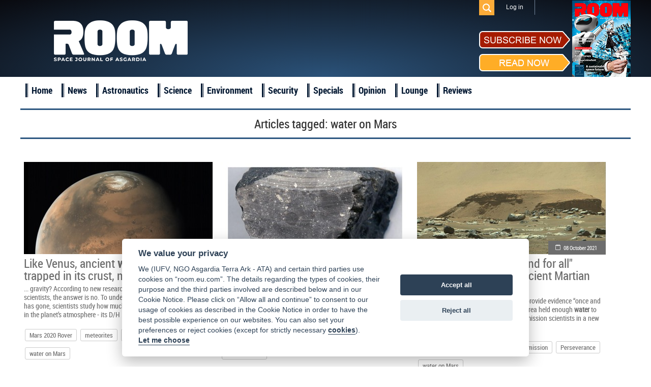

--- FILE ---
content_type: text/html; charset=UTF-8
request_url: https://room.eu.com/tag/water--on--Mars?page=1&per-page=6
body_size: 5377
content:
<!DOCTYPE html>
<html lang="en-US">
<head>
	<meta charset="UTF-8">
	<meta name="viewport" content="width=device-width, initial-scale=1">
	<meta name="csrf-param" content="_csrf">
    <meta name="csrf-token" content="NjM5ZlRHQWJMSVQpMw8kF0VpCgEicXIbAVoLVAEPEC5nd0hXZAYROg==">
	<title>water on Mars - ROOM Space Journal</title>
	<meta name="description" content="Read articles and the latest news about water on Mars">

	<meta property="fb:app_id" content="1565168923714555" />
	<!--Open Graph-->
	<meta property="og:title" content="water on Mars - ROOM Space Journal" />
	<meta property="og:type" content="" />
	<meta property="og:url" content="https://room.eu.com/" />
	<meta property="og:image" content="https://room.eu.com" />
    <meta property="og:image:secure_url" content="https://room.eu.com" />
	<meta property="og:description" content="Read articles and the latest news about water on Mars" />
	<meta property="og:site_name" content="" />

    <meta name="twitter:card" content="summary">
    <meta name="twitter:title" content="water on Mars - ROOM Space Journal">
    <meta name="twitter:site" content="@Room__Space">
    <meta name="twitter:description" content="Read articles and the latest news about water on Mars">
    <meta name="twitter:image" content="https://room.eu.com">

	<meta name="viewport" content="width=device-width, initial-scale=1">

    <link rel="apple-touch-icon" sizes="57x57" href="/apple-icon-57x57.png">
    <link rel="apple-touch-icon" sizes="60x60" href="/apple-icon-60x60.png">
    <link rel="apple-touch-icon" sizes="72x72" href="/apple-icon-72x72.png">
    <link rel="apple-touch-icon" sizes="76x76" href="/apple-icon-76x76.png">
    <link rel="apple-touch-icon" sizes="114x114" href="/apple-icon-114x114.png">
    <link rel="apple-touch-icon" sizes="120x120" href="/apple-icon-120x120.png">
    <link rel="apple-touch-icon" sizes="144x144" href="/apple-icon-144x144.png">
    <link rel="apple-touch-icon" sizes="152x152" href="/apple-icon-152x152.png">
    <link rel="apple-touch-icon" sizes="180x180" href="/apple-icon-180x180.png">
    <link rel="icon" type="image/png" sizes="192x192"  href="/android-icon-192x192.png">
    <link rel="icon" type="image/png" sizes="32x32" href="/favicon-32x32.png">
    <link rel="icon" type="image/png" sizes="96x96" href="/favicon-96x96.png">
    <link rel="icon" type="image/png" sizes="16x16" href="/favicon-16x16.png">
    <link rel="shortcut icon" type="image/x-icon"  sizes="16x16" href="/favicon.ico">
    <link rel="manifest" href="/manifest.json">
    <meta name="msapplication-TileColor" content="#ffffff">
    <meta name="msapplication-TileImage" content="/ms-icon-144x144.png">
    <meta name="theme-color" content="#ffffff">

	
	
	<link href="/assets/css/all-47fe02577ab114329703ba786a75059d.css?v=1677776606" rel="stylesheet">
<script src="/assets/js/all-8699e79a62b9370276cc641da8a7dcd4.js?v=1677776604"></script></head>
<body>

	<script src="//platform.linkedin.com/in.js" type="text/javascript"> lang: en_US</script>

<div id="fb-root"></div>
<script>
	window.fbAsyncInit = function() {
		FB.init({
			appId      : '1565168923714555',
			xfbml      : true,
			version    : 'v2.2'
		});
	};

	(function(d, s, id){
		var js, fjs = d.getElementsByTagName(s)[0];
		if (d.getElementById(id)) {return;}
		js = d.createElement(s); js.id = id;
		js.src = "//connect.facebook.net/en_US/sdk.js";
		fjs.parentNode.insertBefore(js, fjs);
	}(document, 'script', 'facebook-jssdk'));
</script>
<div class="header">
	<header class="header-menu">
		<div class="top_menu">
			<div class="wrapper">
				<ul class="mobiles mobile">
					<li class="logo_mobile"><a href="/"></a></li>
					<li class="subscribe_mobile">
						<a href="/subscribe">Subscribe</a>
					</li>
					<li class="menu_trigger_mobile"><span class="mobile menu_trigger""></span></li>
											<li class="login_mobile"><a href="/user/login"><span class="mobile menu_login"></span></a></li>
										<li class="search_mobile">
						<div id="sb-search" class="sb-search">
							<form role="search" method="get" class="search_form" action="/search">
								<input class="sb-search-input" placeholder="Search" type="search" value="" name="q" id="search">
								<input class="sb-search-submit" type="submit" value="">
								<span class="sb-icon-search"></span>
							</form>
						</div>
					</li>
				</ul>
				<div class="panel_menu">
					<ul class="mobile">
						    <li  id="menu-id_5"><a href="/news">News</a></li>
                        <li  id="menu-id_1">
                <a href="/category/astronautics">Astronautics</a>
            </li>
                                <li  id="menu-id_8">
                <a href="/category/space-science">Science</a>
            </li>
                                <li  id="menu-id_2">
                <a href="/category/space-environment">Environment</a>
            </li>
                                <li  id="menu-id_3">
                <a href="/category/space-security">Security</a>
            </li>
                                <li  id="menu-id_6">
                <a href="/category/special-reports">Specials</a>
            </li>
                                <li  id="menu-id_7">
                <a href="/category/opinion">Opinion</a>
            </li>
                                <li  id="menu-id_4">
                <a href="/category/space-lounge">Lounge</a>
            </li>
                <li  id="menu-id_9"><a href="/reviews">Reviews</a></li>


					</ul>
					<ul class="mobile">
                        <li class="checkout"><a href="/subscribe/quick-checkout">Quick subscription</a></li>
						<li><a href="/board">Board</a></li>
						<li><a href="/team">Team</a></li>
						<li><a href="/advertising">Advertising</a></li>
						<li><a href="/contributors">Contributors</a></li>
						<li><a href="/community">Industry</a></li>
						<li><a href="/foreword">Foreword</a></li>
						<li><a href="/partners">Partners</a></li>
					</ul>
					<ul class="right">
												<li class="search_des_ico">
							<div class="sb-search" id="sb-search-desctop_menu">
								<form role="search" method="get" class="search_form" action="/search">
									<input class="sb-search-input" placeholder="Search" type="search" value="" name="q" id="search">
									<input class="sb-search-submit" type="submit" value="">
									<span class="sb-icon-search"></span>
								</form>
							</div>
						</li>
													<li class="menu_login login"><a class="login_mobile-login" href="/user/login">Log in</a></li>
												<li class="red notmobile"><a href="/subscribe">Subscribe</a></li>
					</ul>
				</div>
			</div>
		</div>
	</header>
	<header class="header-menu1">
		<div class="top_menu">
			<div class="wrapper">
				<div class="panel_menu">
					<ul class="right">
						<li class="search_des_ico" id="sb-search-desc">
							<div id="sb-search-desctop" class="sb-search">
								<form role="search" method="get" class="search_form" action="/search">
									<input class="sb-search-input" placeholder="Search" type="search" value="" name="q" id="search">
									<input class="sb-search-submit" type="submit" value="">
									<span class="sb-icon-search"></span>
								</form>
							</div>
						</li>
													<li class="menu_login login"><a class="login_mobile-login" href="/user/login">Log in</a></li>
											</ul>
				</div>
			</div>
		</div>
	</header>
	<div class="wrapper">
		<div class="mobile search_des">
			<form role="search" method="get" class="search_form" action="/search">
				<input type="text" placeholder="Search" value="" class="search_input" name="q" />
				<input type="submit" class="search_submit" value="" />
			</form>
		</div>
		<a class="logo" href="/"></a>
		<div class="socialblock">
			<!--<div class="mobile descsub">
				<a href="/subscribe">Subscribe</a>
			</div>-->
			<div class="social">
				<span class="desc"></span>
				<a class="fb" href="https://www.facebook.com/pages/ROOM/139369979571485?ref=profile" target="_blank"></a>
				<a class="in" href="https://www.linkedin.com/company/10425389?trk=tyah&trkInfo=clickedVertical%3Acompany%2CentityType%3AentityHistoryName%2CclickedEntityId%3Acompany_company_company_company_company_10425389%2Cidx%3A0" target="_blank"></a>
				<a class="tw" href="https://twitter.com/Room__Space" target="_blank"></a>
				<div class="subscribe_maket">
					<div class="subscribe_maket-left">
						<div class="subscribe_maket-leftb sub">
							<a href="/subscribe">
								<img src="/images/design/subscribenow.png" alt="">
							</a>
						</div>
						<div class="subscribe_maket-leftb read">
							<a href="/magazines">
								<img src="/images/design/readnow.png" alt="">
							</a>
						</div>
					</div>
					<div class="subscribe_maket-right">
						<div class="banners">
							<a href="https://room.eu.com/magazines" target="_blank"><img src="/images/banners/1632825634_42.png" alt=""></a>						</div>
					</div>
				</div>
			</div>
		</div>
	</div>
</div>
<div class="main_menu">
	<div class="wrapper">
		<ul>
			<li>
				<a href="/">Home</a>
			</li>
			    <li  id="menu-id_5"><a href="/news">News</a></li>
                        <li  id="menu-id_1">
                <a href="/category/astronautics">Astronautics</a>
            </li>
                                <li  id="menu-id_8">
                <a href="/category/space-science">Science</a>
            </li>
                                <li  id="menu-id_2">
                <a href="/category/space-environment">Environment</a>
            </li>
                                <li  id="menu-id_3">
                <a href="/category/space-security">Security</a>
            </li>
                                <li  id="menu-id_6">
                <a href="/category/special-reports">Specials</a>
            </li>
                                <li  id="menu-id_7">
                <a href="/category/opinion">Opinion</a>
            </li>
                                <li  id="menu-id_4">
                <a href="/category/space-lounge">Lounge</a>
            </li>
                <li  id="menu-id_9"><a href="/reviews">Reviews</a></li>


		</ul>
	</div>
</div>
<a id="showHere"></a>

<div class="content mobiles">
    <h2 class="wrapper">
        <div class="header_login"><h1>Articles tagged: <span>water on Mars</span></h1></div>
                <ul id="w0" class="category_list">
    <li class="item clearfix"></li>
    <li class="block_4 item contains-tag">
        <a class="imgblock" href="/news/like-venus-ancient-water-on-mars-is-trapped-in-its-crust-new-study-says"><img
                src="/images/contents/MarsNorthPole_s_372x217.jpg" width="372" height="217" border="0"
                alt="Mars 2020 Rover, meteorites, Perseverance, Venus, water on Mars"/></a>
        <span class="date"><a href="#">17 March 2021</a></span>
        <a class="title" href="/news/like-venus-ancient-water-on-mars-is-trapped-in-its-crust-new-study-says">Like Venus, ancient <b>water</b> on <b>Mars</b> is trapped in its crust, new study says</a>

        <p class="entry">... gravity? According to new research from Caltech and JPL scientists, the answer is no. To understand where <b>Mars</b>’ <b>water</b> might has gone, scientists study how much deuterium and hydrogen is left in the planet’s atmosphere - its D/H ...</p>
                    <div>
                <ul class="clearfix">
                                            <li class="tags-list__item"><a class="tags-buttom"
                                                       href="/tag/Mars--2020--Rover">Mars 2020 Rover</a>
                        </li>
                                            <li class="tags-list__item"><a class="tags-buttom"
                                                       href="/tag/meteorites">meteorites</a>
                        </li>
                                            <li class="tags-list__item"><a class="tags-buttom"
                                                       href="/tag/Perseverance">Perseverance</a>
                        </li>
                                            <li class="tags-list__item"><a class="tags-buttom"
                                                       href="/tag/Venus">Venus</a>
                        </li>
                                            <li class="tags-list__item"><a class="tags-buttom"
                                                       href="/tag/water--on--Mars">water on Mars</a>
                        </li>
                                    </ul>
            </div>
            </li>





    <li class="block_4 item contains-tag">
        <a class="imgblock" href="/news/rare-meteorite-reveals-evidence-of-water-on-mars-44-billion-years-ago"><img
                src="/images/contents/BlackBeautyMeteorite_s_372x217.jpg" width="372" height="217" border="0"
                alt="Black Beauty, meteorites, NWA 7034, NWA 7533, water on Mars"/></a>
        <span class="date"><a href="#">02 November 2020</a></span>
        <a class="title" href="/news/rare-meteorite-reveals-evidence-of-water-on-mars-44-billion-years-ago">Rare meteorite reveals evidence of <b>water</b> on <b>Mars</b> 4.4 billion years ago</a>

        <p class="entry">... team in their research paper submitted to Science Advances. According to their results, the team suggest that <b>water</b> was likely present on <b>Mars</b> around 4.4 billion years ago - much earlier than previous studies propose. "Igneous clasts, or fragmented...</p>
                    <div>
                <ul class="clearfix">
                                            <li class="tags-list__item"><a class="tags-buttom"
                                                       href="/tag/Black--Beauty">Black Beauty</a>
                        </li>
                                            <li class="tags-list__item"><a class="tags-buttom"
                                                       href="/tag/meteorites">meteorites</a>
                        </li>
                                            <li class="tags-list__item"><a class="tags-buttom"
                                                       href="/tag/NWA--7034">NWA 7034</a>
                        </li>
                                            <li class="tags-list__item"><a class="tags-buttom"
                                                       href="/tag/NWA--7533">NWA 7533</a>
                        </li>
                                            <li class="tags-list__item"><a class="tags-buttom"
                                                       href="/tag/water--on--Mars">water on Mars</a>
                        </li>
                                    </ul>
            </div>
            </li>





    <li class="block_4 item contains-tag">
        <a class="imgblock" href="/news/images-confirm-once-and-for-all-jezero-crater-was-an-ancient-martian-lake"><img
                src="/images/contents/Kodiak_s_372x217.jpg" width="372" height="217" border="0"
                alt="Jezero Crater, Kodiak, Mars 2020 mission, Perseverance, water on Mars"/></a>
        <span class="date"><a href="#">08 October 2021</a></span>
        <a class="title" href="/news/images-confirm-once-and-for-all-jezero-crater-was-an-ancient-martian-lake">Images confirm "once and for all" Jezero crater was an ancient Martian lake</a>

        <p class="entry">... rover of escarpments in Jezero crater provide evidence “once and for all” that long ago in <b>Mars</b>’ past, this area held enough <b>water</b> to form a lake and create a river delta, say mission scientists in a new study. Jezero...</p>
                    <div>
                <ul class="clearfix">
                                            <li class="tags-list__item"><a class="tags-buttom"
                                                       href="/tag/Jezero--Crater">Jezero Crater</a>
                        </li>
                                            <li class="tags-list__item"><a class="tags-buttom"
                                                       href="/tag/Kodiak">Kodiak</a>
                        </li>
                                            <li class="tags-list__item"><a class="tags-buttom"
                                                       href="/tag/Mars--2020--mission">Mars 2020 mission</a>
                        </li>
                                            <li class="tags-list__item"><a class="tags-buttom"
                                                       href="/tag/Perseverance">Perseverance</a>
                        </li>
                                            <li class="tags-list__item"><a class="tags-buttom"
                                                       href="/tag/water--on--Mars">water on Mars</a>
                        </li>
                                    </ul>
            </div>
            </li>





    <li class="item clearfix"></li>
    <li class="block_4 item">
        <a class="imgblock" href="/news/water-on-mars-is-active-today-says-new-study"><img
                src="/images/contents/MarsCraterWalls_s_372x217.jpg" width="372" height="217" border="0"
                alt="desert hydrology, Mars Express, Mars Reconnaissance Orbiter (MRO), Mission to Mars, Recurrent Slope Linae"/></a>
        <span class="date"><a href="#">29 March 2019</a></span>
        <a class="title" href="/news/water-on-mars-is-active-today-says-new-study"><b>Water</b> on <b>Mars</b> is active today says new study</a>

        <p class="entry">... occurred millions or billions of years ago, but springs that leak occasionally onto the surface in present times, I.e <b>water</b> on <b>Mars</b> is active right now. "The experience we gained from our research in desert hydrology was the cornerstone in reaching...</p>
                    <div>
                <ul class="clearfix">
                                            <li class="tags-list__item"><a class="tags-buttom"
                                                       href="/tag/desert--hydrology">desert hydrology</a>
                        </li>
                                            <li class="tags-list__item"><a class="tags-buttom"
                                                       href="/tag/Mars--Express">Mars Express</a>
                        </li>
                                            <li class="tags-list__item"><a class="tags-buttom"
                                                       href="/tag/Mars--Reconnaissance--Orbiter--(MRO)">Mars Reconnaissance Orbiter (MRO)</a>
                        </li>
                                            <li class="tags-list__item"><a class="tags-buttom"
                                                       href="/tag/Mission--to--Mars">Mission to Mars</a>
                        </li>
                                            <li class="tags-list__item"><a class="tags-buttom"
                                                       href="/tag/Recurrent--Slope--Linae">Recurrent Slope Linae</a>
                        </li>
                                    </ul>
            </div>
            </li>





    <li class="block_4 item">
        <a class="imgblock" href="/news/exomars-discovers-large-amounts-of-hidden-water-in-mars-grand-canyon"><img
                src="/images/contents/MarsVallesMarineris_s_372x217.jpg" width="372" height="217" border="0"
                alt="ExoMars Trace Gas Orbiter (TGO), FREND (Fine Resolution Epithermal Neutron Detector), NASA's Mars Reconnaissance Orbiter, Valles Marineris, water"/></a>
        <span class="date"><a href="#">15 December 2021</a></span>
        <a class="title" href="/news/exomars-discovers-large-amounts-of-hidden-water-in-mars-grand-canyon">ExoMars discovers large amounts of hidden <b>water</b> in <b>Mars</b>’ Grand Canyon</a>

        <p class="entry">... down to one metre below this dusty layer and see what’s really going on below <b>Mars</b>’ surface – and, crucially, locate <b>water</b>-rich ‘oases’ that couldn’t be detected with previous instruments,” says Igor Mitrofanov of the Space...</p>
                    <div>
                <ul class="clearfix">
                                            <li class="tags-list__item"><a class="tags-buttom"
                                                       href="/tag/ExoMars--Trace--Gas--Orbiter--(TGO)">ExoMars Trace Gas Orbiter (TGO)</a>
                        </li>
                                            <li class="tags-list__item"><a class="tags-buttom"
                                                       href="/tag/FREND--(Fine--Resolution--Epithermal--Neutron--Detector)">FREND (Fine Resolution Epithermal Neutron Detector)</a>
                        </li>
                                            <li class="tags-list__item"><a class="tags-buttom"
                                                       href="/tag/NASA's--Mars--Reconnaissance--Orbiter">NASA's Mars Reconnaissance Orbiter</a>
                        </li>
                                            <li class="tags-list__item"><a class="tags-buttom"
                                                       href="/tag/Valles--Marineris">Valles Marineris</a>
                        </li>
                                            <li class="tags-list__item"><a class="tags-buttom"
                                                       href="/tag/water">water</a>
                        </li>
                                    </ul>
            </div>
            </li>





    <li class="block_4 item">
        <a class="imgblock" href="/news/Images_taken_by_MROs_HiRISE_make_case_for_salt_water_on_Mars_NASA_says"><img
                src="/images/contents/news161_s_372x217.jpg" width="372" height="217" border="0"
                alt=""/></a>
        <span class="date"><a href="#">28 September 2015</a></span>
        <a class="title" href="/news/Images_taken_by_MROs_HiRISE_make_case_for_salt_water_on_Mars_NASA_says">Images taken by MRO’s HiRISE make case for salt <b>water</b> on <b>Mars</b>, NASA says</a>

        <p class="entry">... conference, as well as of the overall search for <b>water</b> on <b>Mars</b>. Twitter, meanwhile, has naturally exploded with jokes on ...Derek: Dream Hipster (@AnarchistPrince) September 28, 2015 man: <b>water</b> on <b>Mars</b>? NASA, send Jesus! then we'll have WINE!;nasa: ...</p>
            </li>





<ul class="pagination hidden"><li class="prev disabled"><span>&laquo;</span></li>
<li class="active"><a href="/tag/water--on--Mars?page=1&amp;per-page=6" data-page="0">1</a></li>
<li><a href="/tag/water--on--Mars?page=2&amp;per-page=6" data-page="1">2</a></li>
<li><a href="/tag/water--on--Mars?page=3&amp;per-page=6" data-page="2">3</a></li>
<li><a href="/tag/water--on--Mars?page=4&amp;per-page=6" data-page="3">4</a></li>
<li class="next"><a href="/tag/water--on--Mars?page=2&amp;per-page=6" data-page="1">&raquo;</a></li></ul></ul>    </div>
    <div class="wrapper trends">
        <h1>ROOM Space Journal Trends</h1>

        <div class="text_of_site">
            <p></p>
                            <p>
                    <a href="/content/room-space-1">Room Space</a>                </p>
                            <p>
                    <a href="/content/astronomy-magazine">astronomy magazine</a>                </p>
                            <p>
                    <a href="/content/air-and-space-magazine">air and space magazine</a>                </p>
                            <p>
                    <a href="/content/air-space-magazine">air space magazine</a>                </p>
                            <p>
                    <a href="/content/air-and-space-magazine-subscription">air and space magazine subscription</a>                </p>
                            <p>
                    <a href="/content/air-and-space-smithsonian-magazine">air and space smithsonian magazine</a>                </p>
                            <p>
                    <a href="/content/airplane-magazine">airplane magazine</a>                </p>
                            <p>
                    <a href="/content/all-about-space">all about space</a>                </p>
                            <p>
                    <a href="/content/air-and-and-space-magazine-subscription">air & space magazine subscription</a>                </p>
                            <p>
                    <a href="/content/astronomy-magazines-list">astronomy magazines list</a>                </p>
                    </div>
    </div>
</div>

<div class="footer clearfix">

	<div class="bot_menu clearfix">
		<div class="wrapper">
			<ul class="first1">
				<li><a href="/">Home</a></li>
				<li><a href="/board">Board</a></li>
				<li><a href="/team">Team</a></li>
				<li><a href="/vacancies">Vacancies</a></li>
			</ul>
			<ul>
				<li><a href="/advertising">Advertising</a></li>
				<li><a href="/contributors">Contributors</a></li>
				<li><a href="/foreword">Foreword</a></li>
				<li><a href="/partners">Partners</a></li>
			</ul>
			<ul>
				<li><a href="/contents/all">Contents</a></li>
				<li><a href="/archives">Archives</a></li>
				<li><a href="/reviews">Reviews</a></li>
                <li class="mobile"><a href="/submit-an-article">Submit an article</a></li>
				<li class="mobile"><a href="/termsofservice">Terms of Service</a></li>
				<li class="mobile"><a href="/privacypolicy">Privacy Policy</a></li>
                <li class="mobile"><a href="/cookies">Cookie Notice</a></li>
				<li class="mobile"><a href="/imprint">Imprint</a></li>
			</ul>
			<ul class="notmobile">
                <li class="checkout"><a href="/subscribe/quick-checkout">Quick subscription</a></li>
                <li><a href="/submit-an-article">Submit an article</a></li>
				<li><a href="/termsofservice">Terms of Service</a></li>
				<li><a href="/privacypolicy">Privacy Policy</a></li>
                <li><a href="/cookies">Cookie Notice</a></li>
				<li><a href="/imprint">Imprint</a></li>
			</ul>
			<ul class="contacts">
				<li>
					<div class="subscribe_maket">
						<div class="subscribe_maket-left">
							<div class="subscribe_maket-leftb sub">
								<a href="/subscribe">
									<img src="/images/design/subscribenow.png" alt="">
								</a>
							</div>
							<div class="subscribe_maket-leftb read">
								<a href="/magazines">
									<img src="/images/design/readnow.png" alt="">
								</a>
							</div>
						</div>
						<div class="subscribe_maket-right">
							<a href="/magazines"> <img src="/images/magazine/magnow51.png" alt="ROOM, Space Magazine Cover"></a>
						</div>
					</div>
				</li>
				<li><span>Contact us: </span><a href="mailto:subscription@room.eu.com">subscription@room.eu.com</a></li>
				<li><span>Phone: </span><span>+44 7977 469 741</span></li>
				<li class="social">
					<span>Follow us:</span>
					<a class="fb" href="https://www.facebook.com/pages/ROOM/139369979571485?ref=profile" target="_blank"></a>
					<a class="in" href="https://www.linkedin.com/company/10425389?trk=tyah&trkInfo=clickedVertical%3Acompany%2CentityType%3AentityHistoryName%2CclickedEntityId%3Acompany_company_company_company_company_10425389%2Cidx%3A0" target="_blank"></a>
					<a class="tw" href="https://twitter.com/ROOM__Space" target="_blank"></a>
				</li>
			</ul>
		</div>
	</div>
	<div class="logos">
		<div class="wrapper">
			<a class="logo" href="/"></a>
            <a class="logo_asgardia" href="https://asgardia.space/" target="_blank"></a>
		</div>
	</div>
	<div class="copyright">
		&copy;
		2026 Copyright beta version "Room The Space Journal of Asgardia". ISSN 2412 - 4311. All Rights reserved
	</div>
</div>



<div id="scroller"></div>


</body>
</html>
